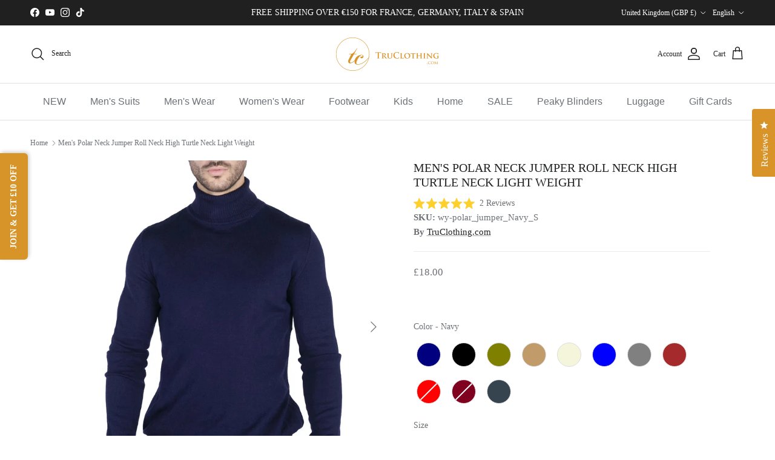

--- FILE ---
content_type: text/javascript
request_url: https://truclothing.com/cdn/shop/t/146/compiled_assets/scripts.js?v=33660
body_size: 29
content:
(function(){var __sections__={};(function(){for(var i=0,s=document.getElementById("sections-script").getAttribute("data-sections").split(",");i<s.length;i++)__sections__[s[i]]=!0})(),function(){if(__sections__.footer)try{customElements.whenDefined("details-disclosure").then(()=>{class MobileDisclosure extends DetailsDisclosure{constructor(){super(),this.reset(),window.addEventListener("on:breakpoint-change",this.reset.bind(this))}reset(){const isLargeScreen=window.matchMedia(theme.mediaQueries.md).matches;this.disclosure.open=isLargeScreen,isLargeScreen?(this.toggle.setAttribute("tabindex","-1"),this.querySelectorAll(".disclosure, .disclosure__title, .disclosure__panel, .disclosure__content").forEach(el=>{[...el.classList].filter(cl=>cl.indexOf("disclosure")===0).forEach(cl=>{el.classList.remove(cl),el.classList.add(`mobile-${cl}`)})})):(this.toggle.removeAttribute("tabindex"),this.querySelectorAll(".mobile-disclosure, .mobile-disclosure__title, .mobile-disclosure__panel, .mobile-disclosure__content").forEach(el=>{[...el.classList].filter(cl=>cl.indexOf("mobile-disclosure")===0).forEach(cl=>{el.classList.remove(cl),el.classList.add(cl.substr(7))})}))}}customElements.define("mobile-disclosure",MobileDisclosure)})}catch(e){console.error(e)}}(),function(){if(__sections__["related-products"])try{var loadProductRecommendationsIntoSection=function(){var productRecommendationsSection=document.querySelector(".related-products");if(productRecommendationsSection!==null){var request=new XMLHttpRequest;request.open("GET",productRecommendationsSection.dataset.url),request.onload=function(){if(request.status>=200&&request.status<300){var container=document.createElement("div");container.innerHTML=request.response,productRecommendationsSection.innerHTML=container.querySelector(".related-products").innerHTML}},request.send()}};document.addEventListener("shopify:section:load",function(event){document.querySelector('[data-section-id="'+event.detail.sectionId+'"].related-products')&&loadProductRecommendationsIntoSection()}),loadProductRecommendationsIntoSection()}catch(e){console.error(e)}}()})();
//# sourceMappingURL=/cdn/shop/t/146/compiled_assets/scripts.js.map?v=33660
